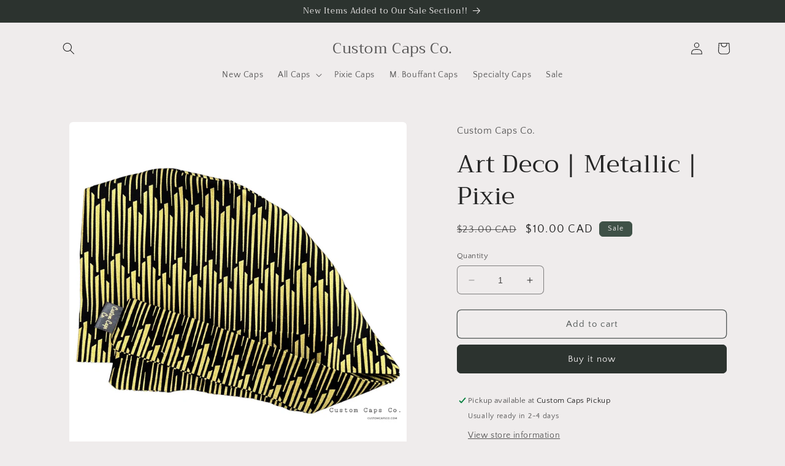

--- FILE ---
content_type: application/x-javascript
request_url: https://www.goldendev.win/shopify/show-recent-orders/shop/status/customcapsco-ca.myshopify.com.js?58997059
body_size: -146
content:
var sro_settings_updated = 1679515253;